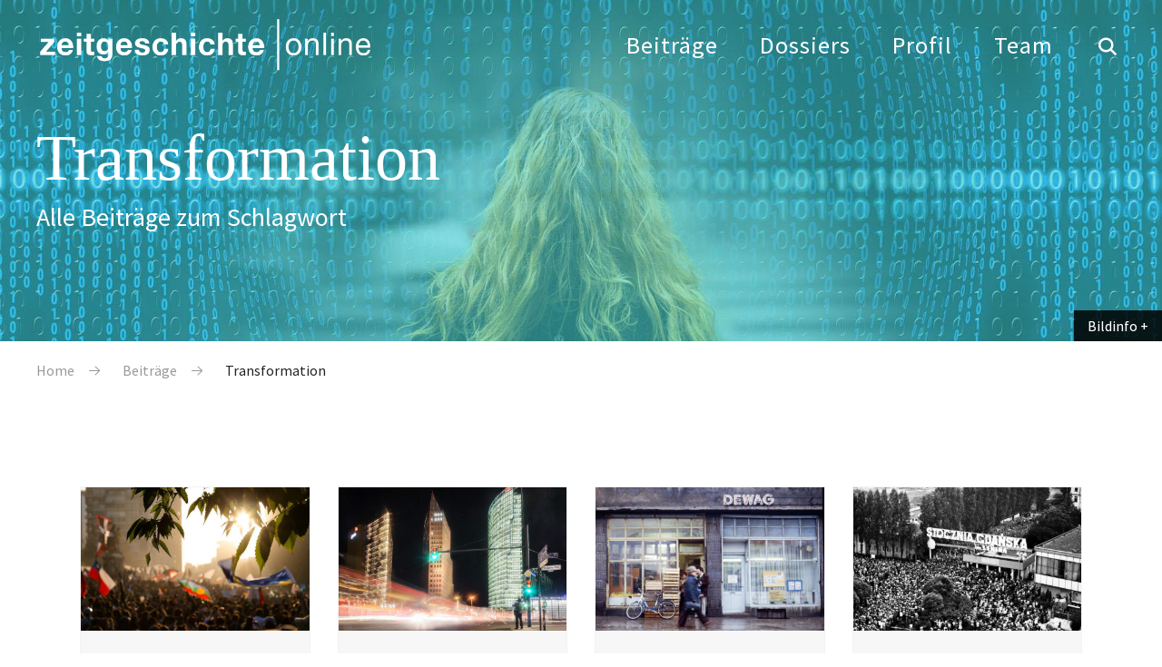

--- FILE ---
content_type: text/html; charset=UTF-8
request_url: https://zeitgeschichte-online.de/thematische-klassifikation/transformation?page=6
body_size: 9503
content:

<!DOCTYPE html>
<html lang="de" dir="ltr" class="h-100">
  <head>
    <meta charset="utf-8" />
<script>var _paq = _paq || [];(function(){var u=(("https:" == document.location.protocol) ? "https://analytics.zeitgeschichte-digital.de/" : "https://analytics.zeitgeschichte-digital.de/");_paq.push(["setSiteId", "5"]);_paq.push(["setTrackerUrl", u+"matomo.php"]);_paq.push(["setDoNotTrack", 1]);if (!window.matomo_search_results_active) {_paq.push(["trackPageView"]);}_paq.push(["setIgnoreClasses", ["no-tracking","colorbox"]]);_paq.push(["enableLinkTracking"]);var d=document,g=d.createElement("script"),s=d.getElementsByTagName("script")[0];g.type="text/javascript";g.defer=true;g.async=true;g.src=u+"matomo.js";s.parentNode.insertBefore(g,s);})();</script>
<meta name="robots" content="index, follow" />
<link rel="canonical" href="https://zeitgeschichte-online.de/thematische-klassifikation/transformation" />
<link rel="image_src" href="https://zeitgeschichte-online.de/themes/custom/zo_b5_subtheme/images/logo.svg" />
<meta name="Generator" content="Drupal 10 (https://www.drupal.org)" />
<meta name="MobileOptimized" content="width" />
<meta name="HandheldFriendly" content="true" />
<meta name="viewport" content="width=device-width, initial-scale=1.0" />
<link rel="icon" href="/sites/default/files/favicon_1.ico" type="image/vnd.microsoft.icon" />
<link rel="alternate" hreflang="de" href="https://zeitgeschichte-online.de/thematische-klassifikation/transformation" />

    <title>Transformation | zeitgeschichte-online.de</title>
    <link rel="stylesheet" media="all" href="/sites/default/files/css/css_O_ckLOe75FrL8tz9HBpaIDY-uvGNvQsU4AmPpNR6ZkM.css?delta=0&amp;language=de&amp;theme=zo_b5_subtheme&amp;include=eJxNTO0KwyAMfCFXf_V5JNHMSWNTTNzaPv2kG2xwHPfBHUJcgsnA5vGnQ4myOhQxtQbbPDqlf19JFTKpi8LSUHaf6A6dbQSN_CqtApeTHO3GZV18an0Dnr7W6aFG9XP7LPRSf_FUJXUmd0rAOWhHe1Aln1kQ-KZ2jHF-A9waRkE" />
<link rel="stylesheet" media="all" href="/sites/default/files/css/css_FLhRyLGn_Qf0limB6UzHq89jt37Eu0RdpjneZyluuII.css?delta=1&amp;language=de&amp;theme=zo_b5_subtheme&amp;include=eJxNTO0KwyAMfCFXf_V5JNHMSWNTTNzaPv2kG2xwHPfBHUJcgsnA5vGnQ4myOhQxtQbbPDqlf19JFTKpi8LSUHaf6A6dbQSN_CqtApeTHO3GZV18an0Dnr7W6aFG9XP7LPRSf_FUJXUmd0rAOWhHe1Aln1kQ-KZ2jHF-A9waRkE" />

    
  </head>
  <body class="path-taxonomy   d-flex flex-column h-100">
        <div class="visually-hidden-focusable skip-link p-3 container">
      <a href="#main-content" class="p-2">
        Direkt zum Inhalt
      </a>
    </div>
    
        

        	<header class="header">
				<div class="center clearfix">
					<a href="/" title="back to start" class="fadelink logo"><img src="/themes/custom/zo_b5_subtheme/images/logo.svg" width="370" height="58" alt="Logo"></a>
					<button class="hamburger hamburger--collapse" type="button" aria-label="Menu" aria-controls="navigation"><span class="hamburger-box"><span class="hamburger-inner">&nbsp;</span></span></button>
					<div class="navigation">
						<button class="show_search show_search_menu" type="button" data-toggle="searchmenu"><span class="icon-search icon"></span></button>
						<nav class="menu" id="navigation">
							<!-- Klasse fadelink im Link bewirkt das Überblenden mit animsition -->
							<ul>
								<li><a href="/beitraege" title="Beiträge" class="fadelink">Beiträge</a></li>
								<li><a href="/dossiers" title="Dossiers" class="fadelink">Dossiers</a></li>
								<li><a href="/profil" title="Profil" class="fadelink">Profil</a></li>
								<li><a href="/team" title="Team" class="fadelink">Team</a></li>
							</ul>
						</nav>
					</div>
				</div>
			</header>

			<div id="searchmenu" class="block block-search dropdown-menu clearfix">
				<div class="center"><a href="/suche" class="show_search_menu close"></a></div>
				<div class="center_text">

                                        
<div class="custom-search-block-form block block-custom-search" role="search" data-drupal-selector="custom-search-block-form" id="block-zo-b5-subtheme-customsearchform">
  
    
      <form class="search-form form-search content-search" id="search-block-form"  data-block="nav_additional" action="/thematische-klassifikation/transformation?page=6" method="post" id="custom-search-block-form" accept-charset="UTF-8">
    
<input title="Die Begriffe eingeben, nach denen gesucht werden soll." data-drupal-selector="edit-keys" type="search" id="edit-search-block-form--2" name="keys" value="" size="20" maxlength="20" placeholder="Suchbegriff eingeben" class="custom-search-box form-control form-text">


<div class="select-flex form-wrapper">

<div class="select-wrapper">
  <select class="custom-search-selector custom-search-vocabulary form-select form-control" data-drupal-selector="edit-vocabulary-chronologische-klassifikation" id="edit-vocabulary-chronologische-klassifikation" name="vocabulary_chronologische_klassifikation"><option value="c-all" selected="selected">Zeit ...</option><option value="c-425"> vor 1900</option><option value="c-9"> 20. Jahrhundert übergreifend</option><option value="c-105"> 1900-1945</option><option value="c-19"> 1945-</option><option value="c-427"> 1900er</option><option value="c-94"> 1910er</option><option value="c-36"> 1920er</option><option value="c-37"> 1930er</option><option value="c-38"> 1940er</option><option value="c-48"> 1950er</option><option value="c-54"> 1960er</option><option value="c-55"> 1970er</option><option value="c-51"> 1980er</option><option value="c-44"> 1990er</option><option value="c-27"> 2000er</option><option value="c-428"> 2010er</option><option value="c-429"> 21. Jahrhundert</option><option value="c-430"> ohne epochalen Schwerpunkt</option></select>
</div>
<div class="select-wrapper">
  <select class="custom-search-selector custom-search-vocabulary form-select form-control" data-drupal-selector="edit-vocabulary-regionale-klassifikation" id="edit-vocabulary-regionale-klassifikation" name="vocabulary_regionale_klassifikation"><option value="c-all" selected="selected">Region ...</option><option value="c-14"> Afrika</option><option value="c-53">- Afrika südlich der Sahara</option><option value="c-91">- Nordafrika</option><option value="c-406"> Amerika</option><option value="c-405">- Nordamerika</option><option value="c-41">-- USA</option><option value="c-407">-- Kanada</option><option value="c-185">- Mittelamerika</option><option value="c-186">- Südamerika</option><option value="c-47"> Asien</option><option value="c-110">- Ostasien</option><option value="c-58">-- Japan</option><option value="c-408">-- Korea</option><option value="c-109">-- China</option><option value="c-423">- Südasien</option><option value="c-424">-- Indien</option><option value="c-111">- Südostasien</option><option value="c-62">- Vorderasien</option><option value="c-410">-- Golfregion</option><option value="c-89">-- Israel/Palästina</option><option value="c-103">- Zentralasien</option><option value="c-409">-- Afghanistan</option><option value="c-411"> Australien/Ozeanien</option><option value="c-24"> Europa</option><option value="c-98">- Mittel-/Osteuropa</option><option value="c-83">-- Österreich</option><option value="c-46">-- Polen</option><option value="c-100">-- Ungarn</option><option value="c-84">-- Tschechien und Slowakei/Tschechoslowakei</option><option value="c-420">- Nordeuropa</option><option value="c-421">-- Baltikum</option><option value="c-422">-- Skandinavien</option><option value="c-73">- Osteuropa</option><option value="c-419">-- Bulgarien</option><option value="c-102">-- Rumänien</option><option value="c-26">-- UdSSR/Rußland</option><option value="c-67">-- Ukraine</option><option value="c-412">- Südeuropa</option><option value="c-413">-- Griechenland</option><option value="c-96">-- Italien</option><option value="c-415">-- Portugal</option><option value="c-416">-- Spanien</option><option value="c-56">-- Südosteuropa/Jugoslawien</option><option value="c-74">- Westeuropa</option><option value="c-418">-- Benelux-Staaten</option><option value="c-8">-- Deutschland</option><option value="c-71">--- Bundesrepublik</option><option value="c-7">--- DDR</option><option value="c-417">-- Schweiz</option><option value="c-40">-- Frankreich</option><option value="c-78">-- Großbritannien</option><option value="c-93">-- Irland</option><option value="c-35"> ohne regionalen Schwerpunkt</option><option value="c-18"> regional übergreifend</option></select>
</div>
<div class="select-wrapper">
  <select class="custom-search-selector custom-search-vocabulary form-select form-control" data-drupal-selector="edit-vocabulary-thematische-klassifikation" id="edit-vocabulary-thematische-klassifikation" name="vocabulary_thematische_klassifikation"><option value="c-all" selected="selected">Thema ...</option><option value="c-60"> Alltag</option><option value="c-450"> Alter</option><option value="c-313"> Amerikanisierung</option><option value="c-86"> Antisemitismus</option><option value="c-16"> Arbeit</option><option value="c-314"> Architektur</option><option value="c-315"> Außenpolitik</option><option value="c-316"> Ausstellungen</option><option value="c-39"> Begriffe</option><option value="c-317"> Besatzungsherrschaft</option><option value="c-63"> Bevölkerungs- und Migrationsgeschichte</option><option value="c-61"> Bildung und Universitäten</option><option value="c-64"> Bildungs- und Migrationsgeschichte</option><option value="c-318"> Christentum</option><option value="c-319"> Computerisierung</option><option value="c-11"> Dekolonisation</option><option value="c-320"> Design</option><option value="c-321"> Digital Humanities</option><option value="c-322"> Eliten</option><option value="c-323"> Emotionen</option><option value="c-327">- Gefühle</option><option value="c-324"> Energie</option><option value="c-325"> Entwicklungspolitik</option><option value="c-326"> Ernährung</option><option value="c-328"> Europäische Integration</option><option value="c-23"> Europäisierung</option><option value="c-329"> Faschismus</option><option value="c-42"> Fernsehen</option><option value="c-29"> Film</option><option value="c-330"> Flucht und Vertreibung</option><option value="c-2"> Fotografie</option><option value="c-331"> Friedens- und Konfliktforschung</option><option value="c-1"> Gedächtnis</option><option value="c-332">- Erinnerung</option><option value="c-333"> Gedenkstätten</option><option value="c-334"> Gedenktage</option><option value="c-335"> Geheimdienste</option><option value="c-87"> Geistes- und Ideengeschichte</option><option value="c-88">- Intellectual History</option><option value="c-82"> Genozide</option><option value="c-336"> Geographie</option><option value="c-20"> Geschichte internationaler Beziehungen und Organisationen</option><option value="c-337"> Geschichtsdidaktik</option><option value="c-338"> Geschichtspolitik</option><option value="c-69"> Geschichtstheorie(n)</option><option value="c-68"> Geschlecht</option><option value="c-339">- Gender Studies</option><option value="c-340"> Gesellschaftsgeschichte</option><option value="c-43"> Gewalt</option><option value="c-81"> Global History</option><option value="c-341">- Weltgeschichte</option><option value="c-33"> Historiographiegeschichte</option><option value="c-342"> Historische Semantik</option><option value="c-30"> Holocaust</option><option value="c-343"> Human Animal Studies</option><option value="c-12"> Imperien</option><option value="c-344"> Islam</option><option value="c-345"> Jahrestage</option><option value="c-31"> Jüdische Geschichte</option><option value="c-346"> Jugend</option><option value="c-347"> Justiz</option><option value="c-79"> Kalter Krieg</option><option value="c-348">- Cold War Studies</option><option value="c-349"> Kartographie</option><option value="c-350"> Kindheit</option><option value="c-351"> Kirchen</option><option value="c-352"> Klassen</option><option value="c-455"> Kolonialismus</option><option value="c-354"> Kommunikation</option><option value="c-355"> Kommunismus</option><option value="c-356"> Konsum</option><option value="c-353"> Körper</option><option value="c-357"> Krieg</option><option value="c-3"> Kultur</option><option value="c-95"> Kunst</option><option value="c-440"> Linksextremismus</option><option value="c-90"> Literatur</option><option value="c-358"> Materielle Kultur</option><option value="c-4"> Medien</option><option value="c-104"> Medizin</option><option value="c-359">- Gesundheit</option><option value="c-360"> Menschenrechte</option><option value="c-361"> Mentalität</option><option value="c-362"> Metropolen</option><option value="c-363"> Migration</option><option value="c-45"> Militär</option><option value="c-364"> Museen</option><option value="c-49"> Musik</option><option value="c-365"> Nahostkonflikt</option><option value="c-28"> Nationalsozialismus</option><option value="c-366"> Naturwissenschaften</option><option value="c-367"> Opposition</option><option value="c-52"> Oral History/Zeitzeugen</option><option value="c-108"> Parteien</option><option value="c-368"> Planung</option><option value="c-369">- Infrastruktur</option><option value="c-5"> Politik</option><option value="c-370"> Pop</option><option value="c-371"> Postcolonial Studies</option><option value="c-372"> Presse</option><option value="c-373"> Propaganda</option><option value="c-99"> Public History</option><option value="c-469"> Queer History</option><option value="c-374"> Race</option><option value="c-375"> Raum</option><option value="c-21"> Rechts- und Verfassungsgeschichte</option><option value="c-441"> Rechtsextremismus</option><option value="c-50"> Regionales</option><option value="c-65"> Religion</option><option value="c-13"> Rundfunk</option><option value="c-378"> Soziale Bewegungen</option><option value="c-379">- Bewegungen</option><option value="c-380">- Protest</option><option value="c-376"> Sound History</option><option value="c-377">- Klang</option><option value="c-381"> Soziales</option><option value="c-382"> Sozialstruktur</option><option value="c-107"> Sport</option><option value="c-383"> Staatssozialismus</option><option value="c-384"> Städte</option><option value="c-80"> Transnationale Geschichte</option><option value="c-25"> Transformation</option><option value="c-22"> Technik</option><option value="c-385"> Terrorismus</option><option value="c-386"> Tiere</option><option value="c-387"> Tourismus</option><option value="c-388"> Transfer</option><option value="c-72"> Umwelt</option><option value="c-389"> Unternehmen</option><option value="c-390"> Utopien</option><option value="c-391"> Verfassung</option><option value="c-392"> Verflechtung</option><option value="c-393"> Vergangenheitspolitik</option><option value="c-394"> Vergleiche</option><option value="c-395"> Verkehr</option><option value="c-106"> Visual History</option><option value="c-396">- Bildforschung</option><option value="c-397"> Westernisierung</option><option value="c-398"> Widerstand</option><option value="c-400"> Wissen</option><option value="c-66"> Wissenschaft</option><option value="c-399"> Wirtschaft</option><option value="c-17"> Wirtschafts- und Unternehmensgeschichte</option><option value="c-401"> Zäsuren</option><option value="c-402"> Zeit</option><option value="c-403"> Zeitzeugen</option><option value="c-404"> Zukunftsvorstellungen</option></select>
</div>

  <input autocomplete="off" data-drupal-selector="form-0ulhspwq-7vi07utbkhfxzhtwzv-p65uhxylgtudgho" type="hidden" name="form_build_id" value="form-0UlhSPWQ_7vI07UtbKhfxZHTWZv_p65UHXyLGtudgHo" />


  <input data-drupal-selector="edit-custom-search-block-form" type="hidden" name="form_id" value="custom_search_block_form" />

<div data-drupal-selector="edit-actions" class="form-actions js-form-wrapper form-wrapper" id="edit-actions">
<button type="submit" class="btn btn-primary submit" value="Suche">Suche</button>
</div>

</div>
</form>

  </div>



					<div class="tags">
						<h4>Beliebte Schlagwörter</h4>
						<div class="views-element-container"><div class="view view-topschlagworte view-id-topschlagworte view-display-id-topschlagworte js-view-dom-id-1266c9349455e20132c107fe42f0d0659273857fadd5e1192f6b63f9fc527eb5">
  
    
      
      <div class="view-content">
          <div><a href="/thematische-klassifikation/erinnerungsforschung-ged%C3%A4chtnisgeschichte" hreflang="de">Gedächtnis</a></div>
    <div><a href="/thematische-klassifikation/fotografie" hreflang="de">Fotografie</a></div>
    <div><a href="/thematische-klassifikation/kultur" hreflang="de">Kultur</a></div>
    <div><a href="/thematische-klassifikation/medien" hreflang="de">Medien</a></div>
    <div><a href="/thematische-klassifikation/politik" hreflang="de">Politik</a></div>
    <div><a href="/thematische-klassifikation/dekolonisation" hreflang="de">Dekolonisation</a></div>
    <div><a href="/thematische-klassifikation/imperien" hreflang="de">Imperien</a></div>
    <div><a href="/thematische-klassifikation/rundfunk" hreflang="de">Rundfunk</a></div>
    <div><a href="/thematische-klassifikation/arbeit" hreflang="de">Arbeit</a></div>
    <div><a href="/thematische-klassifikation/wirtschafts-und-unternehmensgeschichte" hreflang="de">Wirtschafts- und Unternehmensgeschichte</a></div>
    <div><a href="/thematische-klassifikation/geschichte-internationaler-beziehungen-und-organisationen" hreflang="de">Geschichte internationaler Beziehungen und Organisationen</a></div>
    <div><a href="/thematische-klassifikation/rechts-und-verfassungsgeschichte" hreflang="de">Rechts- und Verfassungsgeschichte</a></div>
    <div><a href="/thematische-klassifikation/technik" hreflang="de">Technik</a></div>
    <div><a href="/thematische-klassifikation/europaisierung" hreflang="de">Europäisierung</a></div>
    <div><a href="/thematische-klassifikation/transformation" hreflang="de">Transformation</a></div>

    </div>
  
          </div>
</div>

					</div>
				</div>
				</div>
			</div>


<main role="main">
  <a id="main-content" tabindex="-1"></a>
<div class="top_image">
    <figure class="image_container">
        <picture>
            <div class="slider_2000">
                <img src="/sites/default/files/styles/topimage_rubrik_2000/public/2025-04/datenschutz.jpg?itok=jtklcT5L" width="1700" height="500" alt="" loading="lazy" class="img-fluid image-style-topimage-rubrik-2000" />


            </div>
            <div class="slider_1700">
                <img src="/sites/default/files/styles/topimage_rubrik_1700/public/2025-04/datenschutz.jpg?h=c33618e7&amp;itok=WNn4t6jA" width="1700" height="500" alt="" loading="lazy" class="img-fluid image-style-topimage-rubrik-1700" />


            </div>
            <div class="slider_1024">
                <img src="/sites/default/files/styles/topimage_rubrik_1024/public/2025-04/datenschutz.jpg?h=15bf068c&amp;itok=mkaVamGw" width="1024" height="301" alt="" loading="lazy" class="img-fluid image-style-topimage-rubrik-1024" />


            </div>
            <div class="slider_500">
                <img src="/sites/default/files/styles/topimage_rubrik_500/public/2025-04/datenschutz.jpg?h=6b71904f&amp;itok=gPilKouG" width="500" height="250" alt="" loading="lazy" class="img-fluid image-style-topimage-rubrik-500" />


            </div>
        </picture>
    </figure>
				<div class="transparent"></div>
                                    <div class="top_image_headline">
                                        <div class="center">
                                            <div class="ce_headline"><h1>Transformation</h1></div>
					    <div class="sub_headline"><p>Alle Beiträge zum Schlagwort</p></div>
                                        </div>
                                    </div>
                                    <div class="bildinfo_box transit">
                                        <a href="#" class="show_bildinfo">Bildinfo</a>
<div class="views-element-container"><div class="view view-topimages view-id-topimages view-display-id-bildinfo js-view-dom-id-6eacf4c664f88f81e2a34f60b72c0ca4258b1a50732d86ee57155e1ed6beedc0">
  
    
      
      <div class="view-content">
          <div>								<div class="transparent"></div>
								<div class="bildinfo_box transit">
									<a href="#" class="show_bildinfo">Bildinfo</a>
									<div class="bildinfo"><p><p>Foto: <a href="https://pixabay.com/de/photos/binär-code-datenschutz-frau-4437419/" target="_blank">pixabay</a></p></p></div>
								</div></div>

    </div>
  
          </div>
</div>
                                       
                                    </div>
								</div>
</div>

<div class="article_top clearfix">
                                        <div class="center">
                                                                                                  <div class="region region-breadcrumb">
    <div class="mod_breadcrumb check fade_in clearfix show">
  
    
        <nav aria-label="breadcrumb">
    <h2 id="system-breadcrumb" class="visually-hidden">Pfadnavigation</h2>
    <ol class="breadcrumb">
          <li class="breadcrumb-item">
                  <a href="/">Home</a>
              </li>
          <li class="breadcrumb-item">
                  <a href="https://zeitgeschichte-online.de/archiv">Beiträge</a>
              </li>
          <li class="breadcrumb-item">
                  Transformation
              </li>
        </ol>
  </nav>

  </div>

  </div>

                                                                                        </div>
</div>


  <div class="center4">
          <div class="region region-content">
    <div data-drupal-messages-fallback class="hidden"></div>
<div id="block-zo-b5-subtheme-content" class="block block-system block-system-main-block">
  
    
      <div>
  <div class="views-element-container"><div class="artikel_liste">
  
    
      <div class="view-header">
      <div id="taxonomy-term-25" class="taxonomy-term vocabulary-thematische-klassifikation">
  
    
  <div class="content">
    
  </div>
</div>

    </div>
      
      <div class="center">
    <div class="alle_artikel">
          <div>							<a href="/interview/das-verfassungsplebiszit-chile-die-grosse-chance-fuer-die-rebelion-popular" class="fadelink">
								
									  <img loading="lazy" src="/sites/default/files/styles/flexslider_full/public/web_sergiogrez-in_2010_0022_.jpg?itok=hONuu6HK" width="800" height="500" alt="Santiago de Chile, Plaza de la Dignidad, 6. Dezember 2019" class="img-fluid image-style-flexslider-full" />



								
								<div class="beitrag_teaser">
									<h3>Das Verfassungsplebiszit in Chile: Die große Chance für die Rebelión popular </h3>
									<p><p>Ein Interview mit dem Historiker Sergio Grez</p>
</p>
								</div>																		
							</a></div>
    <div>							<a href="/themen/der-potsdamer-platz-zwischen-brache-und-weltstadtplatz" class="fadelink">
								
									  <img loading="lazy" src="/sites/default/files/styles/flexslider_full/public/web_wigger_202010_00.jpeg?itok=C3TIbxvh" width="800" height="500" alt="Langzeitbelichtung Berlin, Potsdamer Platz" class="img-fluid image-style-flexslider-full" />



								
								<div class="beitrag_teaser">
									<h3>Der Potsdamer Platz zwischen Brache und „Weltstadtplatz“</h3>
									<p></p>
								</div>																		
							</a></div>
    <div>							<a href="/editorial/ausgeforscht" class="fadelink">
								
									  <img loading="lazy" src="/sites/default/files/styles/flexslider_full/public/2025-04/lp_autorinnenkollektiv_20210_00_0.jpg?itok=Ls0dSqaY" width="800" height="500" alt="lp_autorinnenkollektiv_20210_00_0.jpg" class="img-fluid image-style-flexslider-full" />



								
								<div class="beitrag_teaser">
									<h3>Ausgeforscht?</h3>
									<p>Texte und Materialien zur Geschichte der DDR</p>
								</div>																		
							</a></div>
    <div>							<a href="/geschichtskultur/streitgeschichte-die-nicht-vergeht" class="fadelink">
								
									  <img loading="lazy" src="/sites/default/files/styles/flexslider_full/public/bildschirmfoto_2020-08-18_um_21.58.04.png?itok=s4JG7P04" width="800" height="500" class="img-fluid image-style-flexslider-full" />



								
								<div class="beitrag_teaser">
									<h3>Streitgeschichte, die nicht vergeht</h3>
									<p><p>40 Jahre Solidarność</p>
</p>
								</div>																		
							</a></div>
    <div>							<a href="/editorial/queer-history" class="fadelink">
								
									  <img loading="lazy" src="/sites/default/files/styles/flexslider_full/public/2025-04/lp_genske_202006_00-2000.jpeg?itok=9vVN90h2" width="800" height="500" alt="lp_genske_202006_00-2000.jpeg" class="img-fluid image-style-flexslider-full" />



								
								<div class="beitrag_teaser">
									<h3>Queer History</h3>
									<p>Editorial zum Pride Month 2020</p>
								</div>																		
							</a></div>
    <div>							<a href="/themen/showtime" class="fadelink">
								
									  <img loading="lazy" src="/sites/default/files/styles/flexslider_full/public/web_weiss_202005_00_0.jpeg?itok=imdQ3oy5" width="800" height="500" alt="Personen mit Fernsehgerät" class="img-fluid image-style-flexslider-full" />



								
								<div class="beitrag_teaser">
									<h3>Showtime</h3>
									<p><p>Die DDR als mediales Erbe im TV</p>
</p>
								</div>																		
							</a></div>
    <div>							<a href="/themen/ausverkauf-des-ost-erbes" class="fadelink">
								
									  <img loading="lazy" src="/sites/default/files/styles/flexslider_full/public/2025-04/koltermann_202003_00-2000.jpg?itok=rmZm7kCJ" width="800" height="500" alt="koltermann_202003_00-2000.jpg" class="img-fluid image-style-flexslider-full" />



								
								<div class="beitrag_teaser">
									<h3>Ausverkauf des Ost-Erbes?</h3>
									<p>Spurensuche zur Privatisierung des VEB Deutsche Schallplatten nach 1989</p>
								</div>																		
							</a></div>
    <div>							<a href="/editorial/bildgeschichten-2019-teil-2" class="fadelink">
								
									  <img loading="lazy" src="/sites/default/files/styles/flexslider_full/public/2025-04/lp_boesch_201912_00-2000.jpg?itok=Wf3m_THX" width="800" height="500" alt="lp_boesch_201912_00-2000.jpg" class="img-fluid image-style-flexslider-full" />



								
								<div class="beitrag_teaser">
									<h3>Bildgeschichten 2019 | Teil 2</h3>
									<p>Mit Beiträgen von Frank Bösch, Annette Schuhmann, Ronald Funke, Hedwig Richter und Clemens Villinger</p>
								</div>																		
							</a></div>
    <div>							<a href="/film/jeder-lebenslauf-ist-es-wert-erzaehlt-zu-werden" class="fadelink">
								
									  <img loading="lazy" src="/sites/default/files/styles/flexslider_full/public/web_kokenge_stieler_201911_00.jpeg?itok=eDvLYChT" width="800" height="500" class="img-fluid image-style-flexslider-full" />



								
								<div class="beitrag_teaser">
									<h3>„Jeder Lebenslauf ist es wert, erzählt zu werden“</h3>
									<p><p>Ein Gespräch mit der Drehbuchautorin Laila Stieler</p>
</p>
								</div>																		
							</a></div>
    <div>							<a href="/kommentar/jaroslaw-kaczynski-und-der-abschied-von-der-transformationszeit" class="fadelink">
								
									  <img loading="lazy" src="/sites/default/files/styles/flexslider_full/public/web_peters_201910_00_0.jpg?itok=oj8t_K_U" width="800" height="500" alt="Jarosław Kaczyński kissing Beata Szydło&#039;s hand after her expose in Sejm" class="img-fluid image-style-flexslider-full" />



								
								<div class="beitrag_teaser">
									<h3>Jarosław Kaczyński und der Abschied von der Transformationszeit</h3>
									<p><p>Polen vor der wegweisenden Parlamentswahl am 13. Oktober 2019</p>
</p>
								</div>																		
							</a></div>
    <div>							<a href="/film/neue-bilder-braucht-das-land" class="fadelink">
								
									  <img loading="lazy" src="/sites/default/files/styles/flexslider_full/public/web_koetzing_201910_00.jpg?itok=4vxAAKJQ" width="800" height="500" class="img-fluid image-style-flexslider-full" />



								
								<div class="beitrag_teaser">
									<h3>Neue Bilder braucht das Land</h3>
									<p><p>DDR-Geschichte und Nachwendezeit in aktuellen Filmen</p>
</p>
								</div>																		
							</a></div>
    <div>							<a href="/themen/vielfaeltige-erkundungen" class="fadelink">
								
									  <img loading="lazy" src="/sites/default/files/styles/flexslider_full/public/web_bock_201909_00_0.png?itok=r2sJGHR3" width="800" height="500" alt="Skulptur im Park des Museums für sozialistische Kunst in Sofia - Mitarbeiter des TKZS" class="img-fluid image-style-flexslider-full" />



								
								<div class="beitrag_teaser">
									<h3>Vielfältige Erkundungen</h3>
									<p><p>Transformationsforschung in Geschlechterperspektiven</p>
</p>
								</div>																		
							</a></div>

    </div>
    </div>
  
     <div class="center">
    <div class="pagination_box">
    <ul class="pagination">
                    <li class="page-item pager__item--first">
          <a href="?page=0" title="Zur ersten Seite" class="page-link">
            <span class="visually-hidden">Erste Seite</span>
            <span aria-hidden="true">« Anfang</span>
          </a>
        </li>
                          <li class="page-item pager__item--previous">
          <a href="?page=5" title="Zur vorherigen Seite" rel="prev" class="page-link">
            <span class="visually-hidden">Vorherige Seite</span>
            <span aria-hidden="true">‹‹</span>
          </a>
        </li>
                          <li class="page-item disabled">
          <span class="page-link">&hellip;</span>
        </li>
                          <li>
                                          <a href="?page=2" title="Gehe zu Seite 3">
            <span class="visually-hidden">
              Seite
            </span>3</a>
        </li>
              <li>
                                          <a href="?page=3" title="Gehe zu Seite 4">
            <span class="visually-hidden">
              Seite
            </span>4</a>
        </li>
              <li>
                                          <a href="?page=4" title="Gehe zu Seite 5">
            <span class="visually-hidden">
              Seite
            </span>5</a>
        </li>
              <li>
                                          <a href="?page=5" title="Gehe zu Seite 6">
            <span class="visually-hidden">
              Seite
            </span>6</a>
        </li>
              <li>
                                          <a href="?page=6" title="Aktuelle Seite">
            <span class="visually-hidden">
              Aktuelle Seite
            </span>7</a>
        </li>
              <li>
                                          <a href="?page=7" title="Gehe zu Seite 8">
            <span class="visually-hidden">
              Seite
            </span>8</a>
        </li>
              <li>
                                          <a href="?page=8" title="Gehe zu Seite 9">
            <span class="visually-hidden">
              Seite
            </span>9</a>
        </li>
              <li>
                                          <a href="?page=9" title="Gehe zu Seite 10">
            <span class="visually-hidden">
              Seite
            </span>10</a>
        </li>
              <li>
                                          <a href="?page=10" title="Gehe zu Seite 11">
            <span class="visually-hidden">
              Seite
            </span>11</a>
        </li>
                          <li class="page-item disabled">
          <span class="page-link">&hellip;</span>
        </li>
                          <li class="page-item pager__item--next">
          <a href="?page=7" title="Zur nächsten Seite" rel="next" class="page-link">
            <span class="visually-hidden">Nächste Seite</span>
            <span aria-hidden="true">››</span>
          </a>
        </li>
                          <li class="page-item pager__item--last">
          <a href="?page=14" title="Zur letzten Seite" class="page-link">
            <span class="visually-hidden">Letzte Seite</span>
            <span aria-hidden="true">Ende »</span>
          </a>
        </li>
          </ul>
</div>

   </div>
          </div>
</div>
</div>

  </div>

  </div>

  </div>

</main>
			<footer>
				<div class="footer_top">
					<div class="center clearfix">
						<div class="legal check fade_in">
							<nav class="footer_menu_1">
								<ul class="nav level_1 clearfix">
									<li><a href="/autorinnen" title="alle Autor*innen" class="fadelink">Autor*innen</a></li>
									<li><a href="/beitragen" title="Beitrag schreiben" class="fadelink">Beitragen</a></li>
									<li><a href="/impressum" title="Impressum" class="fadelink">Impressum</a></li>
									<li><a href="/datenschutz" title="Datenschutz" class="fadelink">Datenschutz</a></li>
								</ul>
							</nav>
						</div>
						<div class="wir check fade_in">
							<p><a href="/team" class="fadelink">Redaktion <strong>zeitgeschichte</strong> | online</a></p>
							<p><a href="https://zzf-potsdam.de/" target="_blank" rel="noopener noreferrer">Leibniz-Zentrum für Zeithistorische Forschung</a></p>
							<nav class="footer_menu_2">
								<ul class="nav level_1 clearfix">
									<li><a href="/profil" title="Profil" class="fadelink">Profil</a></li>
<li><a href="/user" title="Login" class="fadelink">Login</a></li>
								</ul>
							</nav>
						</div>
					</div>
				</div>
				<div class="footer_bottom">
					<div class="center clearfix check fade_in">
						<nav class="social_nav">
							<ul class="clearfix">
								<li><a href="https://www.facebook.com/#!/pages/Zeitgeschichte-online/540141012663589" title="zeitgeschichte online bei facebook" target="_blank" class="facebook icon_link" rel="noopener noreferrer">facebook</a></li>
                <li><a href="https://bsky.app/profile/zeitgeschichte.bsky.social" title="zeitgeschichte online bei bluesky" target="_blank" class="bluesky icon_link" rel="noopener noreferrer">bluesky</a></li>
                <li><a href="https://www.instagram.com/zeitgeschichte_online/" title="zeitgeschichte|online bei instagram" target="_blank" class="instagram icon_link" rel="noopener noreferrer">instagram</a></li>
								<li><a href="https://www.clio-online.de/" title="Fachportal für die Geschichtswissenschaften" target="_blank"  class="clio" rel="noopener noreferrer">CLIO</a></li>
								<li><a href="https://www.hsozkult.de/" title="Kommunikation und Fachinformation für die Geschichtswissenschaften" target="_blank" rel="noopener noreferrer" class="hsk">HSK</a></li>
							</ul>
						</nav>
						<div class="copy">&copy; 2026 <strong>zeitgeschichte</strong> | online  (ISSN 2366-2700)</div>
					</div>
				</div>
			</footer>


    
    <script type="application/json" data-drupal-selector="drupal-settings-json">{"path":{"baseUrl":"\/","pathPrefix":"","currentPath":"taxonomy\/term\/25","currentPathIsAdmin":false,"isFront":false,"currentLanguage":"de","currentQuery":{"page":"6"}},"pluralDelimiter":"\u0003","suppressDeprecationErrors":true,"back_to_top":{"back_to_top_button_trigger":100,"back_to_top_speed":1200,"back_to_top_prevent_on_mobile":false,"back_to_top_prevent_in_admin":false,"back_to_top_button_type":"image","back_to_top_button_text":"Zur\u00fcck nach oben"},"colorbox":{"opacity":"0.85","current":"{current} von {total}","previous":"\u00ab Zur\u00fcck","next":"Weiter \u00bb","close":"Schlie\u00dfen","maxWidth":"98%","maxHeight":"98%","fixed":true,"mobiledetect":true,"mobiledevicewidth":"480px"},"matomo":{"disableCookies":false,"trackMailto":true,"trackColorbox":true},"data":{"extlink":{"extTarget":true,"extTargetAppendNewWindowDisplay":true,"extTargetAppendNewWindowLabel":"(opens in a new window)","extTargetNoOverride":false,"extNofollow":false,"extTitleNoOverride":false,"extNoreferrer":true,"extFollowNoOverride":false,"extClass":"0","extLabel":"(link is external)","extImgClass":false,"extSubdomains":true,"extExclude":"","extInclude":"","extCssExclude":"","extCssInclude":"","extCssExplicit":"","extAlert":false,"extAlertText":"This link will take you to an external web site. We are not responsible for their content.","extHideIcons":false,"mailtoClass":"0","telClass":"0","mailtoLabel":"(link sends email)","telLabel":"(link is a phone number)","extUseFontAwesome":false,"extIconPlacement":"append","extPreventOrphan":false,"extFaLinkClasses":"fa fa-external-link","extFaMailtoClasses":"fa fa-envelope-o","extAdditionalLinkClasses":"","extAdditionalMailtoClasses":"","extAdditionalTelClasses":"","extFaTelClasses":"fa fa-phone","allowedDomains":["zeitgeschichte-online.de","dev.zeitgeschichte-online.de","stage.zeitgeschichte-online.de"],"extExcludeNoreferrer":""}},"ajaxTrustedUrl":{"form_action_p_pvdeGsVG5zNF_XLGPTvYSKCf43t8qZYSwcfZl2uzM":true},"user":{"uid":0,"permissionsHash":"53ed095eb19e7fce2060196a8e5c6ee4518132c968ee38bf886fbcb66358b7a6"}}</script>
<script src="/sites/default/files/js/js_Q3jcaFkDWdl0KsJyd1J6xMYTUSnJuRIyuDdrxNrNBU8.js?scope=footer&amp;delta=0&amp;language=de&amp;theme=zo_b5_subtheme&amp;include=eJx1ilEKwzAMQy-UzF89T7BTs6V14hC70O70K6xQGAwET0-IMK_J9UwHuntaLJCqmw_sE9w1LhYFnc1DVtFBuiduXvxIc7EueMCf_f6XJqUx_Hjg3U-uMI-tozwuDRVdq8IX4a2JpmQb-Ysrw1OUUKLlUbrbB96-UY8"></script>

  </body>
</html>
